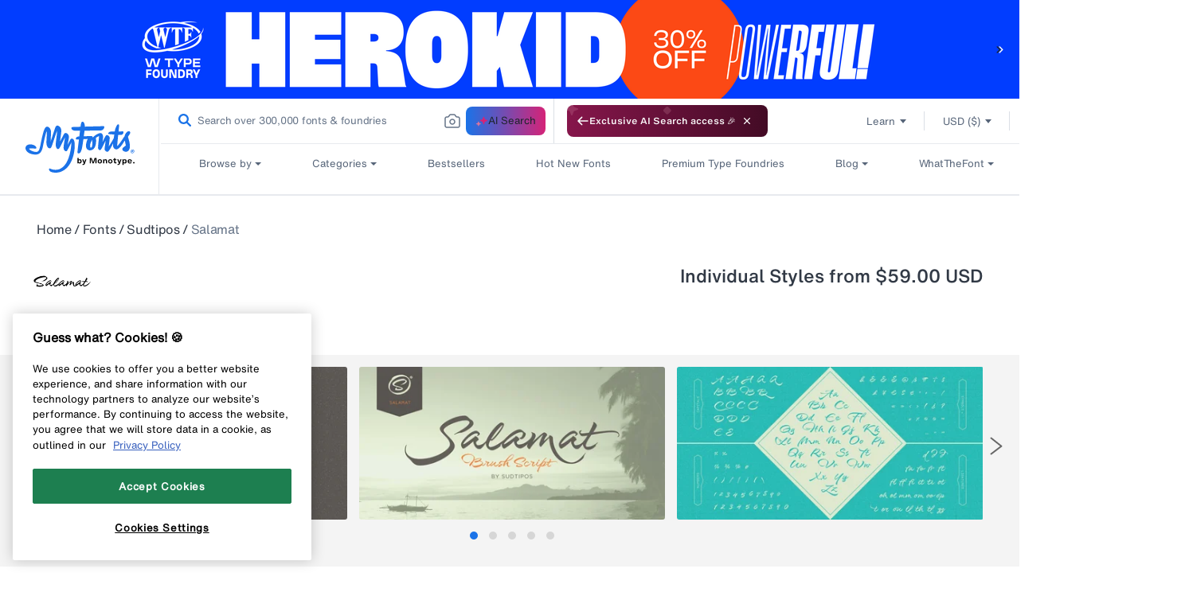

--- FILE ---
content_type: text/css
request_url: https://www.myfonts.com/cdn/shop/t/292/assets/fdp-aboutfamily.css?v=68917506643825857551767848514
body_size: -100
content:
@media screen and (max-width:767px){.fdp_aboutfamily{padding-top:30px}.fdp_aboutfamily h2{color:#313945!important;font-family:HelveticaNowMTTextBold;font-size:19px;letter-spacing:var(--bold-19-letter-spacing);line-height:24px;margin-bottom:15px;padding-left:0;padding-top:0}.fdp_aboutfamily p{font-size:13px!important;letter-spacing:0;line-height:16px!important;margin:10px!important;white-space:revert}.abouthr{display:none}.font-awards,.font-info{width:100%}.about-trademark-text-block{font-size:13px!important;letter-spacing:0;line-height:16px!important}}.fdp_aboutfamily p{color:#313945;font-family:HelveticaNowMTText,Lucida Sans,Lucida Grande,Lucida Sans Unicode,Trebuchet MS,sans-serif;font-size:16px;font-weight:400;letter-spacing:var(--font-16-letter-spacing);line-height:24px;margin:20px 0 0}.fdp_aboutfamily p:first-child{margin-top:20px}.fdp_aboutfamily ul{list-style:disc;margin-left:2em}.fdp_aboutfamily a,.font-info a{color:#1a73e8}.fdp_aboutfamily a:hover,.font-info a:hover{text-decoration:underline}.fdp_aboutfamily p .font-info-label{color:#313945;font-family:HelveticaNowMTTextBold}@media screen and (min-width:768px){.fdp_aboutfamily h2{color:#313945!important;font-family:HelveticaNowMTTextBold;font-size:23px;letter-spacing:var(--bold-23-letter-spacing);line-height:32px;margin-bottom:15px;padding-left:0}.fdp_aboutfamily{padding-bottom:30px;padding-top:60px}}.abouthr{background-color:#313945;color:#313945;margin:15px 0}.font-awards,.font-info{display:inline-block;float:left;width:49%}.about-trademark-text-block{clear:both;color:#313945;display:block;font-family:HelveticaNowMTTextBold;font-size:16px;font-weight:700;letter-spacing:var(--font-16-letter-spacing);line-height:24px;padding:30px 0 0;text-align:left;width:100%}

--- FILE ---
content_type: text/plain
request_url: https://c.6sc.co/?m=1
body_size: 2
content:
6suuid=461fd717d51b1200fd2770690b010000473f0000